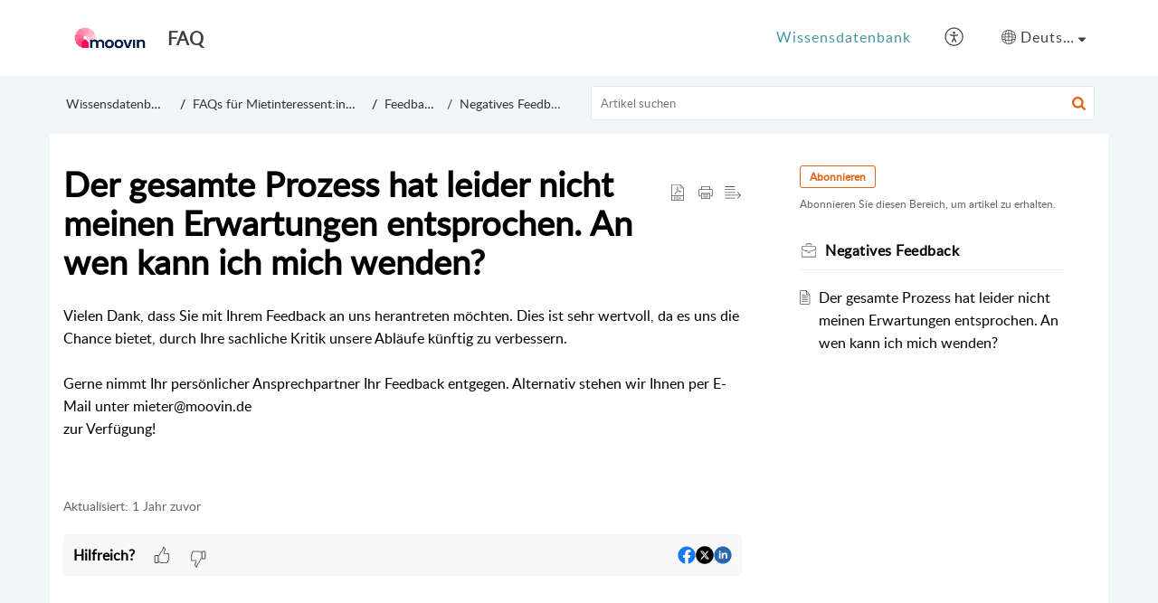

--- FILE ---
content_type: text/css;charset=UTF-8
request_url: https://help.moovin.de/portal/hccustomize/edbsn0e58690eb838d9737b3e853f78c6e71ae118f423dba33a86b3fc8048eb3741c13d9a78b333dff047a500b26e6f3103d3/stylesheet.css
body_size: 241
content:
.LoginDetail__LogInDetail > li, .LoginDetail__LogoutDetail > li {
    display: none;
}a[data-id="addTicket"],a[data-id="addticket"],.Footer__footerBg,
.ticketList .NoContent__contentDescription p[data-id="no_ticket_desc"]{

display:none;
}



--- FILE ---
content_type: text/javascript;charset=UTF-8
request_url: https://static.zohocdn.com/helpcenter/elegant/i18n/de_DE.8dd7554fba5ba2c66f4b.js
body_size: 17156
content:
var i18n={"zohodesk.asap.inapp.web.jan":"Jan","zohodesk.asap.inapp.web.feb":"Feb","zohodesk.asap.inapp.web.mar":"M\u00e4r","zohodesk.asap.inapp.web.apr":"Apr","zohodesk.asap.inapp.web.may":"Mai","zohodesk.asap.inapp.web.jun":"Jun","zohodesk.asap.inapp.web.jul":"Jul","zohodesk.asap.inapp.web.aug":"Aug","zohodesk.asap.inapp.web.sep":"Sep","zohodesk.asap.inapp.web.oct":"Okt","zohodesk.asap.inapp.web.nov":"nov","zohodesk.asap.inapp.web.dec":"Dez","zohodesk.asap.inapp.web.sunday":"Sunday","zohodesk.asap.inapp.web.monday":"Monday","zohodesk.asap.inapp.web.tuesday":"Tuesday","zohodesk.asap.inapp.web.wednesday":"Wednesday","zohodesk.asap.inapp.web.thursday":"Thursday","zohodesk.asap.inapp.web.friday":"Friday","zohodesk.asap.inapp.web.saturday":"Saturday","zohodesk.asap.inapp.web.months.later":"{0} months later","zohodesk.asap.inapp.web.month.later":"{0} month later","zohodesk.asap.inapp.web.hours.later":"{0} hours later","zohodesk.asap.inapp.web.hour.later":"{0} hour later","zohodesk.asap.inapp.web.years.later":"{0} years later","zohodesk.asap.inapp.web.year.later":"{0} year later","zohodesk.asap.inapp.web.days.later":"{0} days later","zohodesk.asap.inapp.web.day.later":"{0} day later","zohodesk.asap.inapp.web.minute.later":"{0} minute later","zohodesk.asap.inapp.web.minutes.later":"{0} minutes later","zohodesk.asap.inapp.web.seconds.later":"{0} seconds later","zohodesk.asap.inapp.web.justnow":"jetzt","zohodesk.asap.inapp.web.january":"Januar","zohodesk.asap.inapp.web.february":"Februar","zohodesk.asap.inapp.web.march":"M\u00e4rz","zohodesk.asap.inapp.web.april":"April","zohodesk.asap.inapp.web.june":"Juni","zohodesk.asap.inapp.web.july":"Juli","zohodesk.asap.inapp.web.august":"August","zohodesk.asap.inapp.web.september":"September","zohodesk.asap.inapp.web.october":"Oktober","zohodesk.asap.inapp.web.november":"November","zohodesk.asap.inapp.web.december":"Dezember","zohodesk.asap.inapp.web.sun":"So","zohodesk.asap.inapp.web.mon":"Mo","zohodesk.asap.inapp.web.tue":"Di","zohodesk.asap.inapp.web.wed":"Mi","zohodesk.asap.inapp.web.thu":"Do","zohodesk.asap.inapp.web.fri":"Fr","zohodesk.asap.inapp.web.sat":"Sa","zohodesk.asap.inapp.web.am":"AM","zohodesk.asap.inapp.web.pm":"PM","zohodesk.asap.inapp.web.months.ago":"Vor {0} Monaten","zohodesk.asap.inapp.web.month.ago":"{0} Monat zuvor","zohodesk.asap.inapp.web.hours.ago":"{0} Stunden zuvor","zohodesk.asap.inapp.web.hour.ago":"{0} Stunde zuvor","zohodesk.asap.inapp.web.years.ago":"{0} Jahre zuvor","zohodesk.asap.inapp.web.year.ago":"{0} Jahr zuvor","zohodesk.asap.inapp.web.days.ago":"{0} Tage zuvor","zohodesk.asap.inapp.web.day.ago":"{0} Tag zuvor","zohodesk.asap.inapp.web.minute.ago":"{0} minute ago","zohodesk.asap.inapp.web.minutes.ago":"{0} minutes ago","zohodesk.asap.inapp.web.second.ago":"Sekunde zuvor","zohodesk.asap.inapp.web.seconds.ago":"{0} Sekunden zuvor","zohodiscussions.topictype.announcement":"Ank\u00fcndigung","zohodiscussions.topictype.idea":"Idee","zohodiscussions.topictype.problem":"Problem","zohodiscussions.topictype.question":"Frage","support.addrequest.captcha.image.text.label":"Bildtext","support.addrequest.captcha.error.message":"Ung\u00fcltige Captcha-Eingabe.","support.cases.editor.maxlength.exceeded.message.label":"Tag-Feld darf 250 Zeichen nicht \u00fcberschreiten.","support.login.Forums":"Foren","support.table.of.contents":"Inhaltsverzeichnis","support.module.add":"{0} hinzuf\u00fcgen","support.module.empty.message":"Keine {0} gefunden","crm.label.to.email":"An","crm.events.date":"Datum","crm.events.time":"Zeit","crm.report.stdFilter.startDate":"Anfangsdatum","crm.report.stdFilter.endDate":"Enddatum","crm.general.delete.comment.confirm":"M\u00f6chten Sie den Kommentar wirklich l\u00f6schen?","support.button.save":"Speichern","crm.button.ok":"OK","crm.button.delete":"L\u00f6schen","crm.post.reply":"Antwort einstellen","crm.button.reset":"Zur\u00fccksetzen","crm.button.send":"Senden","crm.button.submit":"\u00dcbermitteln","crm.label.edit":"Editieren","crm.label.close":"Schlie\u00dfen","crm.label.search":"Suchen","crm.label.previous":"Vorherige","crm.label.next":"N\u00e4chste","crm.label.email":"E-Mail","crm.label.phone":"Tel.","crm.label.mobile":"Handy","crm.label.timeZone":"Zeitzone","crm.label.subject":"Betreff","crm.alert.password.length":"Passwort sollte mindestens 6 Zeichen lang sein","crm.security.error":"Unzureichende Berechtigungen f\u00fcr diesen Vorgang. Wenden Sie sich an Ihren Administrator.","crm.search.letters.check":"Bitte geben Sie mindestens 2 Buchstaben an","crm.workflow.task.assignedto":"Zugewiesen an","crm.field.empty.check":"{0} darf nicht leer sein","crm.security.profile":"Profil","crm.field.valid.check":"Bitte g\u00fcltige(n) {0} eingeben","crm.label.home":"Startseite","crm.login.more":"mehr","crm.label.security.updatePassword.success":"Ihr Passwort ist erfolreich ge\u00e4ndert","support.sla.slaname.message":"Geben Sie einen Namen f\u00fcr das SLA ein.","label.attachments":"Anh\u00e4nge","label.request.status":"Status","tabs.request.approval":"Genehmigung","tabs.request.resolution":"L\u00f6sung","support.search":"{0} suchen","support.search.in":"Suche in {0}","support.add.comment":"Kommentar hinzuf\u00fcgen","support.label.just.now":"jetzt","support.replies":"{0} Antworten","support.request.add":"{0} hinzuf\u00fcgen","support.no.matches.found":"Keine Ergebnisse gefunden","support.assign":"Zuordnen","support.request.from.emailid":"Von","support.request.template":"Vorlage","support.common.request.mail.send.draft":"Entwurf senden","support.common.request.mail.edit.draft":"Entwurf bearbeiten","support.common.request.mail.save.draft":"Entwurf speichern","support.common.request.mail.discard.draft":"Entwurf verwerfen","support.common.request.mail.delete.draft":"Entwurf l\u00f6schen","support.common.set.close.entity":"{0} schlie\u00dfen","support.label.download":"Download","support.label.topics":"Themen","support.search.department.noaccess":"Keine Zugriffsberechtigung","support.customer.portal.submitarequest":"{0} erstellen","support.request.history.commented.edit":"Kommentar bearbeiten","support.request.history.commented.editedtext":"Bearbeitet","support.request.history.value.update.set":"festlegen","support.history.operation.label.wfalert":"Warnung","support.unable.to.process.your.request":"Ihre Anfrage kann nicht verarbeitet werden","support.request.id":"{0}-ID","support.label.all.department":"Alle Abteilungen","support.forums.posttoforums":"In Foren bereitstellen","support.zti.incoming.call":"Eingehender Anruf","support.zti.outgoing.call":"Ausgehender Anruf","support.yes":"Ja","support.no":"Nein","support.social.facebook.name":"Facebook","support.social.twitter.name":"Twitter","support.social.google.name":"Google +","support.social.label.followers":"Followers","support.assignmentrules.selectdepartment":"Bitte w\u00e4hlen Sie eine Abteilung","support.label.cancel":"Abbrechen","support.community.category.description":"Beschreibung","support.community.category.listing.locked":"Gesperrt","support.community.forums":"Foren","support.community.singlepost.tagexceedmessage":"Tags d\u00fcrfen maximal 50 Zeichen lang sein!","support.community.singlepost.tagcountexceedmessage":"Forum-Tags d\u00fcrfen nur maximal 5","support.community.attachmentcontent.exceedfilesizepermittedlimit":"Dateigr\u00f6\u00dfe \u00fcberschreitet das Limit von {0} MB.","support.community.singlePost.updatetopictypesuccessmessage":"Thementyp wurde erfolgreich aktualisiert","support.community.singlepost.topicupdate":"Thema erfolgreich aktualisiert","support.community.singlepost.responseadded":"Ihr Kommentar wurde ver\u00f6ffentlicht.","support.community.singlepost.responseupdated":"Ihr Kommentar wurde aktualisiert.","support.community.singlepost.topicmovedtotrash":"Thema wurde in den Papierkorb verschoben","support.community.singlepost.responsemovedtotrash":"Antwort wurde in den Papierkorb verschoben","support.community.singlepost.relatedtopics":"Verwandte Themen","support.community.singlepost.metoo":"Ich auch","support.community.topiclist.stickyposts":"Fixierte Beitr\u00e4ge","support.community.topiclist.topcontributors":"Top-Mitwirkende","support.community.topiclist.replyby":"letzte Antwort von","support.community.singlepost.responseawaitingmsg":"Wartet auf Moderation!","support.community.singlepost.topictype":"Thementyp","support.community.singlepost.topicspammsg":"Dieses Thema ist Spam","support.community.writePost.topictitlelenmsg":"Der Titel darf 200 Zeichen nicht \u00fcberschreiten","support.community.writepost.notifyforresponse":"Ich m\u00f6chte bei Antworten benachrichtigt werden.","support.community.ticket.submit":"{0} erstellen","support.community.writepost.addnewtopicmsg":"Neues Thema hinzuf\u00fcgen","support.community.writepost.autodraft":"Zuletzt entworfen","support.community.writepost.addtagmsg":"Zum Hinzuf\u00fcgen eines Tags eingeben und Eingabetaste dr\u00fccken","support.community.watchlist.watchitem":"Sie folgen nun {0}","support.community.watchlist.unwatchitem":"Sie folgen {0} nicht mehr","Category":"Kategorie","support.community.forum.posts":"Beitr\u00e4ge","support.label.simply.you":"Ihnen","support.livechat.chat.about.this.ticket":"Chat \u00fcber {0}","support.livechat.label.photo":"Laden Sie Ihr Foto hoch","support.livechat.photo.msg":"Maximale Gr\u00f6\u00dfe: 500 KB. Format: JPG, PNG, GIF, JPEG","support.livechat.photo.failuremsg":"Dateigr\u00f6\u00dfe darf 500 kB nicht \u00fcberschreiten.","support.unable.reset.password.wrong":"Ihr Kennwort konnte nicht r\u00fcckgesetzt werden. Bitte \u00fcberpr\u00fcfen Sie Ihr altes Kennwort.","support.password.confirm.password.same":"Kennwort und Kennwortbest\u00e4tigung m\u00fcssen identisch sein","support.community.forum.post":"Beitrag","support.feed.label.follow":"Abonnieren","support.feed.label.unfollow":"Nicht mehr abonnieren","support.feed.label.filter":"Filter","support.delete":"{0} l\u00f6schen","support.contact.uploadFile":"Foto hochladen","support.contactsView.IdeasAccepted":"Ideen","support.contactsView.problems":"Probleme","support.attachment.small":"Anhang","support.survey.last.7days":"Letzte 7 Tage","support.survey.report.custom.filter":"Benutzerdefiniert","support.crmlabel.back":"Zur\u00fcck","support.customer.portal.homepagecustomization.msg.canel":"Ihre \u00c4nderungen wurden noch nicht gespeichert! M\u00f6chten Sie fortfahren?","support.customer.portal.homepagecustomization.section.description":"Inhalt","support.label.section":"Abschnitt","crm.label.preview":"Vorschau","support.request.tagsAlreadyExist":"Tag bereits vorhanden","support.request.tagsLabel":"Tags","support.request.tagLabel":"Tag","crm.label.Email":"E-Mail","support.category.createEdit.special.char.check":"Sonderzeichen sind nicht erlaubt.","support.solution.category.delete.alert":"M\u00f6chten Sie {0} wirklich l\u00f6schen?","support.knowledgebase":"Wissensdatenbank","support.solution.custom.view.draft":"Entwurf","support.solution.button.saveasdraft":"Als Entwurf speichern","support.general.detailview.attach.deletemsg":"M\u00f6chten Sie diesen Anhang wirklich l\u00f6schen?","support.solution.detailview.voteusefulinfo":"Hilfreich?","support.solutiondetailview.rating.feedback.success":"R\u00fcckmeldung erfolgreich gesendet.","support.show.original":"Original anzeigen","support.view.attachments":"Anh\u00e4nge anzeigen","support.label.print":"Drucken","support.label.thread.incoming.email.title":"Eingehend (E-Mail)","support.label.thread.outgoing.email.title":"Abgehend (E-Mail)","support.label.thread.support.draft.title":"Entwurf (E-Mail)","support.label.thread.forward.title":"Weiterleiten","support.label.thread.forward.draft.title":"Entwurf weiterleiten","support.label.thread.cp.draft.title":"Hilfecenter-Entwurf","support.label.thread.forum.incoming.post.title":"Eingehender Forumbeitrag","support.label.thread.forum.incoming.topic.title":"Eingehendes Forumthema","support.label.thread.forum.outoing.post.title":"Abgehender Forumbeitrag","support.label.thread.forum.outgoing.topic.title":"Abgehendes Forumthema","support.label.thread.forum.draft.title":"Forumentwurf","support.label.thread.twitter.incoming.title":"Twitter, eingehend","support.label.thread.twitter.outgoing.title":"Twitter, abgehend","support.label.thread.facebook.incoming.title":"Facebook, eingehend","support.label.thread.facebook.draft.title":"Facebook-Entwurf","support.label.thread.facebook.outgoing.title":"Facebook, abgehend","support.label.thread.chat.online":"Onlinechat","support.label.thread.chat.offline":"Offlinechat","support.label.properties":"{0}-Eigenschaften","support.label.ticket.properties":"Ticketeigenschaften","support.label.collision.detection.add.thread":"{0} wird eine neue Diskussion hinzugef\u00fcgt","support.label.thread.no.content":"Inhalt nicht verf\u00fcgbar. Bitte versuchen Sie es nach etwas Wartezeit noch einmal.","support.customFunction.description.limit":"Die Funktionsbeschreibung darf 5000 Zeichen nicht \u00fcberschreiten.","support.users.form.departments.label":"Abteilung(en)","support.button.apply":"\u00dcbernehmen","crm.label.prev":"Zur\u00fcck","support.setup.holiday.invalid":"Ung\u00fcltiges Datum!","support.request.clear":"L\u00f6schen","support.questions":"Fragen","support.community.recenttopics":"Letzte Themen","support.community.mostdisscussedtopics":"Meist diskutierte Themen","support.community.mostpopulartopics":"Beliebteste Themen","support.community.relatedTopics":"Verwandte Themen","support.label.popular.articles":"Beliebte Artikel","support.related.solution":"Zugeh\u00f6rige {0}","support.open.new.tab":"In neuem Register \u00f6ffnen","support.status.update.success":"Der Status wurde erfolgreich aktualisiert","support.autosuggest.searchresultsfor":"Suchergebnisse f\u00fcr","support.label.dept.choose.msg":"Bitte w\u00e4hlen Sie vor der {0}-Auswahl einer Abteilung.","support.cphome.section.announcements.name":"Ank\u00fcndigungen","support.setup.label.migration.tickets":"Tickets","support.setup.label.allusers":"Alle(s)","support.setup.label.forum":"Forum","support.setup.label.migration.articles":"Artikel","support.setup.label.customer_satisfaction_rating":"Kundenzufriedenheitsbewertung","support.cphome.widget.mytickets.name":"Meine {0}","support.cphome.widget.addtickets.description":"Ticket zur Unterst\u00fctzung durch unsere Kundendienstspezialisten einsenden","support.cphome.widget.mytickets.description":"Rufen Sie Ihre vorherigen Tickets auf und informieren Sie sich \u00fcber deren Status und L\u00f6sungen.","support.cphome.widget.community.description":"Mitmachen, L\u00f6sungen unserer Community finden und weitergeben","support.label.3months":"Letzte 3 Monate","support.label.last.6months":"Letzte 6 Monate","support.label.last.9months":"Letzte 9 Monate","support.label.last.1year":"1 Jahr","support.label.user.no.posted":"{0} ver\u00f6ffentlichte keine {1}.","support.label.user.no.posted.response":"{0} ver\u00f6ffentlichte keine Antwort.","support.label.mermber.since.info":"Mitglied seit {0}","support.label.user.follower":"Follower","support.label.user.followers":"Followers","support.community.writepost.newtopic":"Neues Thema","support.label.sorry":"Verzeihung","support.label.unable.to.proccess":"Ihre Anfrage konnte nicht verarbeitet werden. Versuchen Sie es nach etwas Wartezeit noch einmal.","support.empty.article":"Noch keine Artikel hinzugef\u00fcgt!","support.singular.label.article":"Artikel","support.portal.signin":"Anmelden","cp.label.searching":"Suche \u2026...","cp.post.in.community":"Ver\u00f6ffentlichung in {0}","cp.post.in.please":"Bitte {0} oder {1}","cp.post.please":"Bitte {0}","crm.label.error.homepage":"Falls Sie Schwierigkeiten beim Auffinden eines Ziels in Zoho Desk haben, besuchen Sie die Zoho-Desk-Startseite.","crm.label.home.page":"Startseite","crm.label.goto":"Gehe zu {0}","support.community.topicList.nopostmsg":"Keine neuen Beitr\u00e4ge zum Anzeigen.","support.community.topicList.noannouncements":"Keine Ank\u00fcndigungen vorhanden","support.community.topicList.noquestions":"Keine Fragen vorhanden","support.community.topicList.noideas":"Keine Ideen vorhanden","support.community.topicList.noproblems":"Keine Probleme vorhanden","support.community.uncategorized":"Nicht kategorisiert","support.label.title":"Titel","support.discussion":"Diskussion","support.discussions":"Diskussionen","support.label.placeholder.title":"Thematitel \u2026...","zohodiscussions.topiclabel.idea.implemented":"Umgesetzt","zohodiscussions.topiclabel.idea.inprogress":"Wird ausgef\u00fchrt","zohodiscussions.topiclabel.idea.noplans":"Vielleicht sp\u00e4ter","zohodiscussions.topiclabel.idea.willconsider":"Wird gepr\u00fcft","zohodiscussions.topiclabel.idea.willnotimplement":"Wird nicht umgesetzt","zohodiscussions.topiclabel.mostvoted":"Meiste Zustimmungen","zohodiscussions.topiclabel.nolabel":"Kein Status","zohodiscussions.topiclabel.problem.analyzing":"Wird analysiert","zohodiscussions.topiclabel.problem.knownproblem":"Provisorische L\u00f6sung","zohodiscussions.topiclabel.problem.moreinfo":"Mehr Info erforderlich","zohodiscussions.topiclabel.problem.notaproblem":"Ist kein Problem","zohodiscussions.topiclabel.problem.solved":"Gel\u00f6st","zohodiscussions.topiclabel.problem.unsolved":"Ungel\u00f6st","zohodiscussions.topiclabel.question.answered":"Beantwortet","zohodiscussions.topiclabel.question.pending":"In Arbeit","zohodiscussions.topiclabel.question.unanswered":"Unbeantwortet","support.community.singlepost.participants":"Teilnehmer","support.community.topiclist.postrelatedtag":"Beitrag als {0} gekennzeichnet","support.community.topic.createdon":"Erstellt am","support.label.topic":"Thema","support.community.singlepost.youhavethisproblem":"Sie haben dieses Problem gemeldet.","support.community.singlepost.youhavethisquestion":"Sie haben diese Frage gestellt.","support.community.singlepost.youlikethisidea":"Ihnen gef\u00e4llt diese Idee.","support.community.singlepost.userhasproblem":"{0} Nutzer hat dieses Problem","support.community.singlepost.userhasquestion":"{0} Nutzer hat diese Frage","support.community.singlepost.userlikesidea":"{0} Nutzer gef\u00e4llt diese Idee","support.community.singlepost.usershaveproblem":"{0} Nutzer haben dieses Problem","support.community.singlepost.usershavequestion":"{0} Nutzer haben diese Frage","support.community.singlepost.userslikeidea":"{0} Nutzern gef\u00e4llt diese Idee","support.label.edit.profile":"Profil bearbeiten","support.label.change.password":"Kennwort \u00e4ndern","support.label.articles.description":"St\u00f6bern Sie in unserer Sammlung von Artikeln, Anleitungen und FAQs.","support.reply":"{0} Antwort","support.label.request.show.more":"Mehr anzeigen","support.label.attach.a.file":"Datei anh\u00e4ngen","support.request.created.by":"Erstellt von","support.user.logout":"Abmelden","support.label.powered.by":"Powered by {0}","support.label.terms.service":"Nutzungsbedingungen","support.label.privacy.policy":"Datenschutzbestimmungen","support.1minute":"1 Minute","support.nminutes":"{0} Minuten","support.1hour":"1 Stunde","support.nhours":"{0} Stunden","support.1day":"1 Tag","support.1day.1hour":"1 Tag 1 Stunde","support.1day.nhours":"1 Tag {0} Stunde","support.ndays":"{0} Tage","support.ndays.1hour":"{0} Tage 1 Stunde","support.ndays.nhours":"{0} Tage {1} Stunden","support.1year":"1 Jahr","support.1year.1day":"1 Jahr 1 Tag","support.1year.ndays":"1 Jahr {0} Tage","support.nyears":"{0} Jahr","support.nyears.1day":"{0} Jahr 1 Tag","support.nyears.ndays":"{0} Jahr {0} Tage","support.label.current.password":"Aktuelles Kennwort","support.label.new.password":"Neues Kennwort","support.label.confirm.password":"Kennwort best\u00e4tigen","support.update.password":"Aktualisieren","support.label.discard":"Verwerfen","support.save.profile":"Profil speichern","support.confirm.agent":"Sie sind ein Agent?","support.login.decription":"Sie werden zur Agentenoberfl\u00e4che geleitet.","support.create.account":"Konto erstellen","support.captcha.text.image":"Geben Sie den Text aus dem Captcha-Bild ein.","support.ticket.subject.placeholder":"Bei welchem Problem k\u00f6nnen Sie etwas Hilfe gebrauchen?","Mytickets":"Ihnen","Alltickets":"Team","support.label.all":"Alle(s)","support.label.open":"\u00d6ffnen","support.label.closed":"Geschlossen","support.feedback.description":"Beschreibung","support.label.new.user":"Neuer Nutzer?","support.empty.search.result.in.multiselect":"Keine Treffer gefunden","support.request.comment.history":"Kommentarverlauf","support.community.topic.subscribe.notification":"Abonnieren Sie diesen Bereich, um {0} zu erhalten.","support.user.name.already":"Nutzer bereits vorhanden.","support.user.signup":"Registrieren","support.profile.update.success":"Ihr Profil wurde erfolgreich aktualisiert.","support.ticket.not.associated":"Ihre Berechtigungen reichen nicht zum Aufrufen dieses Tickets aus.","support.label.updated.successfully":"{0} erfolgreich aktualisiert","support.create.account.description":"Erstellen Sie ein Konto, wenn Sie {0} \u00fcbermitteln, {1} lesen und etwas zu unserer {2} beitragen m\u00f6chten.","support.login.here":"Hier anmelden","support.receive.confirm.email.reset.password":"Wir senden Ihnen einen Kennwortr\u00fccksetzlink an Ihre E-Mail-Adresse.","support.forgot.password":"Kennwort vergessen?","support.label.forgot.password":"Kennwort vergessen","support.mail.header.wrote":"schrieb","support.signup.success":"VIELEN DANK F\u00dcR IHRE REGISTRIERUNG!","support.signup.success.description":"Wir haben eine E-Mail mit einem Best\u00e4tigungslink an Ihre E-Mail-Adresse geschickt. Bitte klicken Sie zum Anmelden auf den Link in der E-Mail.","support.request.close.description":"M\u00f6chten Sie das {0} wirklich schlie\u00dfen?","support.label.unassociated.department":"Unverkn\u00fcpfte Abteilung","support.label.request.resolution":"L\u00f6sung","support.common.select.product":"{0} w\u00e4hlen","support.more.attach.error.message":"Sie k\u00f6nnen nur maximal {0} Dateien anh\u00e4ngen.","support.user.signup.terms":"Ich stimme {0} zu.","support.user.signup.termsAndPrivacyPolicy":"Ich stimme {0} und {1} zu.","HelpCenter.termsAndConditions":"Nutzungsbedingungen","HelpCenter.privacyPolicy":"Datenschutzbestimmungen","helpcenter.termsAndConditions.errMsg":"Bitte best\u00e4tigen Sie, sich mit {0} und {1} vertraut gemacht zu haben.","helpcenter.terms.errMsg":"Bitte best\u00e4tigen Sie, sich mit {0} vertraut gemacht zu haben.","suppoet.label.new.ticket.title":"Noch keine Antwort gefunden?","support.label.new.ticket.content":"Senden Sie uns ein {0} \u2013 wir melden uns so schnell wie m\u00f6glich bei Ihnen.","support.enter.email":"E-Mail-Adresse eingeben","support.enter.feedback":"R\u00fcckmeldung eingeben","support.attach.image":"Angeh\u00e4ngtes Bild","support.label.zoom.in":"Vergr\u00f6\u00dfern","support.label.zoom.out":"Verkleinern","support.label.show":"Anzeigen","support.label.hide":"Verbergen","support.attach.label.maxsize":"(Bis zu {0} )","support.already.have.account":"Schon Mitglied?","support.label.forgot.password.subtitle":"F\u00fcllen Sie das unten stehende Formular aus, und wir senden Ihnen per E-Mail Anweisungen zum Festlegen eines neuen Passworts.","support.label.leaderboard":"Bestenliste","support.label.set.account.password":"Kontokennwort festlegen","support.topicList.loggeduser.noideas":"Schlagen Sie <a class=\"themeLink\" href={1} id=\"community_newLink\">eine Idee</a> zu {0} vor.","crm.label.goto.module":"Gehe zu {0}","support.label.invitation.invalid":"Verzeihung! Ihre Einladung zum Zugriff auf das Hilfecenter ist abgelaufen.","support.label.contact.admin":"Mehr dazu erfahren Sie von Ihrem Administrator.","support.ticketList.nocontent":"\u00dcbermitteln Sie ein neues Kundendienst-<a class=\"themeLink\" href={0} rel=\"noopener\" id=\"tickets_newLink\">{1}</a> \u2013 wir helfen Ihnen gerne weiter.","support.label.location":"Ort","support.topicList.loggeduser.noproblems":"<a class=\"themeLink\" href={1} id=\"community_newLink\">Melden Sie ein Problem</a> an {0}.","support.topicList.loggeduser.noquestions":"Stellen Sie {0} <a class=\"themeLink\" href={1} id=\"community_newLink\">eine Frage</a>.","support.label.alldays":"Alle Tage","support.recent.discussions":"Letzte Diskussionen","support.label.user.activity":"Nutzeraktivit\u00e4t","support.label.changepwd.description":"Ein starkes Kennwort, das Sie nirgends verwenden, ist hier eine gute Idee.","support.label.select.template":"Vorlage w\u00e4hlen","crm.label.search.text":"Im Hilfecenter suchen","zohodiscussions.topictype.idea.plural":"Ideen","zohodiscussions.topictype.problem.plural":"Probleme","zohodiscussions.topictype.question.plural":"Fragen","support.label.replies":"Antworten","support.label.reply":"Antwort","support.label.related.articles":"Zugeh\u00f6rige Artikel","support.label.recent.articles":"Letzte Artikel","support.label.sections":"Wissensdatenbankbereiche","support.warning.starttime.greater.endtime":"Anfangsdatum muss vor dem Enddatum liegen.","support.warning.starttime.greater.currentTime":"Anfangsdatum darf nicht in der Zukunft liegen.","support.warning.endtime.greater.currentTime":"Enddatum darf nicht in der Zukunft liegen.","support.label.all.product":"Alle Produkte","support.label.related.product":"Zugeh\u00f6riges Produkt","support.back.to.search":"Zur\u00fcck zur Suche","support.label.fontsize":"Schriftgr\u00f6\u00dfe","support.label.fullWidth":"Volle Breite","support.label.layout":"Layout","support.label.welcome":"Willkommen bei {0}","support.label.header.description":"Suchen Sie in unserer Wissensdatenbank, fragen Sie die Community oder schicken Sie uns eine Anfrage.","support.label.password.error":"Kennwort muss mindestens einen Buchstaben, eine Ziffer und ein Sonderzeichen enthalten.","support.label.Password.notsequential.msg":"Im Kennwort darf dasselbe Zeichen nicht zweimal hintereinander vorkommen.","support.label.badges":"Abzeichen","support.label.gamification":"Gamification","support.label.points":"Punkte","display.name":"Anzeigename","support.1minute.ago":"vor 1 Minute","support.nminutes.ago":"vor {0} Minuten","support.1hour.ago":"vor 1 Stunde","support.1hour.1minute.ago":"vor 01:01 Stunde","support.1hour.nminutes.ago":"vor 01:{0} Stunde","support.nhours.ago":"vor {0} Stunden","support.nhours.1minute.ago":"vor {0} Stunden und einer Minute","support.nhours.nminutes.ago":"vor {0}:{1} Stunden","support.1day.ago":"vor 1 Tag","support.1day.1hour.ago":"vor 1 Tag 1 Stunde","support.1day.nhours.ago":"vor 1 Tag {0} Stunden","support.ndays.ago":"vor {0} Tage","support.ndays.1hour.ago":"vor {0} Tage 1 Stunde","support.ndays.nhours.ago":"vor {0} Tage {1} Stunden","support.1month.ago":"vor 1 Monat","support.nmonths.ago":"vor {0} Monate","support.1year.ago":"vor 1 Jahr","support.1year.1day.ago":"vor 1 Jahr 1 Tag","support.1year.ndays.ago":"vor 1 Jahr {0} Tage","support.nyears.ago":"vor {0} Jahre","support.nyears.1day.ago":"vor {0} Jahre 1 Tag","support.nyears.ndays.ago":"vor {0} Jahre {1} Tage","support.1minute.late":"um 1 Minute versp\u00e4tet","support.nminutes.late":"um {0} Minuten versp\u00e4tet","support.1hour.late":"um 1 Stunde versp\u00e4tet","support.1hour.1minute.late":"um 01:01 Stunde versp\u00e4tet","support.1hour.nminutes.late":"um 01:{0} Stunde versp\u00e4tet","support.nhours.late":"um {0} Stunden versp\u00e4tet","support.nhours.1minute.late":"um {0}:01 Stunden versp\u00e4tet","support.nhours.nminutes.late":"um {0}:{1} Stunden versp\u00e4tet","support.1day.late":"um 1 Tag versp\u00e4tet","support.1day.1hour.late":"um 1 Tag 1 Stunde versp\u00e4tet","support.1day.nhours.late":"um 1 Tag {0} Stunden versp\u00e4tet","support.ndays.late":"um {0} Tage versp\u00e4tet","support.ndays.1hour.late":"um {0} Tage 1 Stunde versp\u00e4tet","support.ndays.nhours.late":"um {0} Tage {1} Stunden versp\u00e4tet","support.1month.late":"um 1 Monat versp\u00e4tet","support.nmonths.late":"um {0} Monate versp\u00e4tet","support.1year.late":"um 1 Jahr versp\u00e4tet","support.1year.1day.late":"um 1 Jahr 1 Tag versp\u00e4tet","support.1year.ndays.late":"um 1 Jahr {0} Tage versp\u00e4tet","support.nyears.late":"um {0} Jahre versp\u00e4tet","support.nyears.1day.late":"um {0} Jahre 1 Tag versp\u00e4tet","support.nyears.ndays.late":"um {0} Jahre {1} Tage versp\u00e4tet","support.1minute.left":"1 Minute \u00fcbrig","support.nminutes.left":"{0} Minuten \u00fcbrig","support.nminutes.nseconds.left":"{0}:{1} Minuten \u00fcbrig","support.1hour.left":"1 Stunde \u00fcbrig","support.1hour.1minute.left":"01:01 Stunde \u00fcbrig","support.1hour.nminutes.left":"01:{0} Stunde \u00fcbrig","support.nhours.left":"{0} Stunden \u00fcbrig","support.nhours.1minute.left":"{0}:01 Stunden \u00fcbrig","support.nhours.nminutes.left":"{0}:{1} Stunden \u00fcbrig","support.1day.left":"1 Tag \u00fcbrig","support.1day.1hour.left":"1 Tag 1 Stunde \u00fcbrig","support.1day.nhours.left":"1 Tag {0} Stunden \u00fcbrig","support.ndays.left":"{0} Tage \u00fcbrig","support.ndays.1hour.left":"{0} Tage 1 Stunde \u00fcbrig","support.ndays.nhours.left":"{0} Tage {1} Stunden \u00fcbrig","support.1year.left":"1 Jahr \u00fcbrig","support.1year.1day.left":"1 Jahr 1 Tag \u00fcbrig","support.1year.ndays.left":"1 Jahr {0} Tage \u00fcbrig","support.nyears.left":"{0} Jahre \u00fcbrig","support.nyears.1day.left":"{0} Jahre 1 Tag \u00fcbrig","support.nyears.ndays.left":"{0} Jahre {1} Tage \u00fcbrig","support.label.views":"Ansichten","support.label.view":"Ansicht","support.community.home.stat":"Statistiken","support.search.empty.message":"Keine {0} zu \u201e{1}\u201c gefunden.","support.label.result":"Ergebnis","support.label.best.answer":"Beste Antwort","support.label.best.solution":"Beste L\u00f6sung","support.label.bestanswer.message":"Bei dieser Frage gibt es die beste Antwort.","support.label.bestsolution.message":"Bei diesem Problem gibt es die beste L\u00f6sung.","support.label.comments":"Kommentare","support.label.thread.cp.title":"Hilfecenter-Antwort","support.label.chat":"Chat","support.label.phone":"Telefon","support.label.comment":"Kommentar","support.label.unassigned":"unverkn\u00fcpft","support.label.unreplied.posts":"Unbeantwortete Beitr\u00e4ge","support.label.loading":"laden","support.label.department":"Abteilung","support.label.zoho.desk":"Zoho Desk","support.customer.portal.tab.home":"Startseite","support.customer.portal.tab.myrequests":"Meine Anfragen","support.customer.portal.tab.submitarequest":"{0} erstellen","support.customer.portal.tab.solutions":"Hilfecenter","support.customer.portal.tab.community":"Community","support.label.article.updated":"Aktualisiert:","support.label.community.signin.title":"Melden Sie sich an, machen Sie bei dieser Community mit!","support.label.community.signin.description":"Wenn Sie angemeldet sind, k\u00f6nnen Sie Beitr\u00e4ge ver\u00f6ffentlichen, Beitr\u00e4ge verfolgen und Themen kommentieren.","support.label.comment.user.title":"Kommentar zur Antwort von {0}","support.label.form.alert.msg":"Sie arbeiten gerade an einem Kommentar, der noch nicht gespeichert wurde. M\u00f6chten Sie diese Seite wirklich verlassen?","crm.button.continue":"Weiter","support.label.plaintext":"Einfacher Text","support.label.richtext":"Rich Text","support.label.add.reply":"Antwort hier eintippen \u2026...","support.label.add.comment":"Kommentar hier eintippen \u2026...","support.request.set":"Festlegen","support.label.mostviewed.articles":"Meist angesehene Artikel","support.label.myArea":"Mein Bereich","support.label.login.user.heading":"Als Kunde","support.label.login.agent.heading":"Als Agent","suport.label.login.user.description":"Zum \u00dcbermitteln von {0}, Durchsuchen von {1} und zum Beitragen zur {2}.","suport.label.login.agent.description":"Zum Aufrufen der Agentenoberfl\u00e4che, \u00fcber die Sie Ihre Tickets bearbeiten k\u00f6nnen.","support.label.remoteauth.errMsg":"Zur Seite kann keine Vorschau angezeigt werden, da Ihr Konto zur externen Authentifizierung vorgesehen ist.","support.community.singlepost.usersfindsthisdiscussion":"{0} Nutzer finden dies n\u00fctzlich.","support.community.singlepost.userfindsthisdiscussion":"{0} Nutzer findet dies n\u00fctzlich.","support.community.singlepost.youfindsthisdiscussion":"Sie finden diese Diskussion n\u00fctzlich.","duedate":"F\u00e4llig am","support.signup.moderate.message.description":"Ihr Konto wartet auf Genehmigung durch den Administrator. Nach Genehmigung werden Sie per E-Mail benachrichtigt.","support.search.all":"Im Hilfecenter suchen","support.label.nocategory.msg":"Sie haben keine Inhalte zum Anzeigen.","ticket.success_message":"Ihr(e) {0} wurde erstellt.","support.topic.new":"Bitte f\u00fcgen Sie ein <a class=\"themeLink\" href={1} id=\"community_newLink\">neues Thema</a> zu {0} hinzu.","support.label.reply.nomsg":"Keine Antworten zum Anzeigen.","support.community.topicList.nodiscusson":"Keine Diskussionen zum Anzeigen.","support.response.duedate":"Antwort f\u00e4llig am","support.label.comment.user.title.topicreply":"Antwort an {0}","support.label.cannot.ticket.submit.message":"Leider k\u00f6nnen Sie keine Tickets in diesem Portal \u00fcbermitteln.","support.user.profile":"Nutzerprofil","support.label.inviteAndRegister":"Einladen und registrieren","support.label.forum":"Forum","support.label.onhold":"Gehalten","support.label.onhold.since":"Gehalten seit","support.label.employee":"Mitarbeiter","support.community.singlepost.youlikethisannouncement":"Ihnen gef\u00e4llt diese Ank\u00fcndigung.","support.community.singlepost.userlikesannouncement":"{0} Nutzer gef\u00e4llt diese Ank\u00fcndigung.","support.community.singlepost.userslikeannouncement":"{0} Nutzern gef\u00e4llt diese Ank\u00fcndigung.","-None-":"-Keine-","Department":"Abteilung","Subject":"Betreff","Description":"Beschreibung","Priority":"Priorit\u00e4t","Classification":"Klassifizierungen","helpcenter.customization.mostlikedarticles":"Beliebte {0}","Country":"Land","Name":"Name","Email":"E-Mail","Mobile":"Handy","Phone":"Tel.","support.setup.label.facebook":"Facebook","support.setup.label.twitter":"Twitter","Web":"Web","support.setup.label.feedback-widget":"R\u00fcckmeldung-Widget","support.md.label.feedback":"R\u00fcckmeldung","article.comments":"Article Comments","support.helpcenter.ticket.field.subcategory":"Unterkategorie","crm.workflow.scheduled.reportName":"{0}-Name","Sun":"Son","Mon":"Mo","Tue":"Die","Wed":"Mit","Thu":"Don","Fri":"Fre","Sat":"Sam","AM":"AM","PM":"PM","January":"Januar","February":"Februar","March":"M\u00e4rz","April":"April","May":"Mai","June":"Juni","July":"Juli","August":"August","September":"September","October":"Oktober","November":"November","December":"Dezember","support.addrequest.word.verfication.label":"Sicherheitsabfrage","Channel":"Kanal","Overdue":"\u00dcberf\u00e4llig","support.community.home.recent":"K\u00fcrzlich","support.topic.notify.label":"Ich m\u00f6chte bei Aktivit\u00e4ten zu diesem Thema benachrichtigt werden.","support.label.showless.category":"Weniger anzeigen","support.label.showall.category":"Alles anzeigen","support.community.topic.like":"{0} gef\u00e4llt","support.community.topic.likes":"{0} gef\u00e4llt","support.community.filter.showing":"Anzeige","support.community.about.category":"Infos zur Kategorie","support.label.type":"Typ","support.label.solution.likes":"Gef\u00e4llt","support.articles.this.section":"Artikel in diesem Bereich.","support.article.this.section":"Artikel in diesem Bereich.","Articles":"Artikel","Article":"Artikel","support.label.was.this.article.helpful":"War {0} hilfreich?","support.solution.article.feedback.help":"Helfen Sie uns, diesen Artikel zu verbessern.","support.solution.like.count":"{0} gef\u00e4llt","support.solution.dislike.count":"{0} gef\u00e4llt nicht","support.helpcenter.themes.submit.ticket.tab.helptext":"Unser Kundendienstteam beantwortet Ihr Ticket in K\u00fcrze.","support.helpcenter.themes.community.tab.helptext":"Teilen Sie Ihre Ideen, finden Sie L\u00f6sungen in unserer Community.","crm.button.refresh":"Aktualisieren","support.autosuggest.searchin":"Suche in","support.label.unable.addfeedback":"R\u00fcckmeldung kann momentan leider nicht hinzugef\u00fcgt werden.","support.close.ticket":"{0} schlie\u00dfen","support.community.singlepost.tagupdated":"Tag erfolgreich aktualisiert.","support.create.new":"Neu \u2013 {0}","support.label.browse":"Durchsuchen","support.documentation.kb.label":"Dokumentation zu Produkten","support.documentation.community.label":"Dokumentation zu Foren","crm.label.lowercase.and":"und","support.label.ask.question":"Frage stellen","support.label.see.all":"Alles anzeigen","support.label.contact.support":"Kundendienst ansprechen","support.label.ticket":"Ticket","support.label.userfor.you":"Ist dies hilfreich?","support.label.we.are.help":"Wir helfen Ihnen gerne weiter!","support.community.other.forums":"Andere Foren","support.label.results":"Ergebnisse","support.label.helpcenter":"{0}-Hilfecenter","support.documentation":"Auswahl aus","helpcenter.user.forget.usernickname":"W\u00e4hlen Sie, wie Andere Ihre Daten sehen:","helpcenter.user.forget.anonymous":"Anonym","helpcenter.user.forget.nickname":"Spitzname","support.remove.general":"{0} entfernen","me":"mich","helpcenter.user.forget.deleteprofile":"Profil l\u00f6schen","helpcenter.user.forget.description":"Beim L\u00f6schen Ihres Profils verlieren Sie Ihren Nutzernamen, die E-Mail-Adresse und weitere pers\u00f6nliche Daten unwiederbringlich. Dar\u00fcber hinaus werden Ihre Identit\u00e4t bei Tickets, Community-Beitr\u00e4gen sowie R\u00fcckmeldungen zur Wissensdatenbank als \u201eanonym\u201c oder mit einem Spitznamen Ihrer Wahl angezeigt.","support.sidebar":"Seitenleiste","helpcenter.user.forget.confirmation.msg":"Sie k\u00f6nnen Ihr Profil nicht reaktivieren, auch keine von Ihnen beigetragenen Inhalte abrufen. M\u00f6chten Sie fortfahren?","helpcenter.user.forget.proceed":"Ja, fortfahren","support.request.addTagText":"Tag hier hinzuf\u00fcgen \u2026","support.request.tagNoTag":"Keine Tags verf\u00fcgbar","support.community.singlepost.tagadded":"Tag erfolgreich hinzugef\u00fcgt.","support.community.singlepost.tagdeleted":"Tag erfolgreich gel\u00f6scht.","support.community.singlepost.tagminimumtext.message":"Tag muss mindestens 2 Zeichen lang sein.","support.search.othercategory.description":"Schauen Sie sich andere {0}-Ergebnisse im rechten Panel an.","support.label.departments":"Abteilungen","support.categories":"Kategorien","support.modules":"Module","support.sections":"Bereiche","support.label.readerview":"Leseransicht","support.kb.print.error":"Dieser Anhang kann nicht ausgedruckt werden","support.label.announcement.votemsg":"Gef\u00e4llt Ihnen diese Ank\u00fcndigung?","support.label.idea.votemsg":"Gef\u00e4llt Ihnen diese Idee?","support.label.problem.votemsg":"Haben Sie dieses Problem?","support.label.question.votemsg":"Haben Sie diese Frage?","support.label.discussion.votemsg":"Gef\u00e4llt Ihnen diese Diskussion?","allModuleDesc":"{0} durchsuchen, {1} fragen oder uns ein {2} schicken.","kbAndCommunityDesc":"{0} durchsuchen oder {1} fragen.","kbAndTicketDesc":"{0} durchsuchen oder uns ein {1} schicken.","communityAndTicketDesc":"Fragen Sie die {0} oder schicken Sie eine {1}.","kbModuleDesc":"{0} durchsuchen.","communityModuleDesc":"Fragen Sie die {0}.","ticketModuleDesc":"{0} erstellen.","support.label.comment.privacy.alert":"Der Kommentar scheint eine E-Mail-Adresse zu enthalten. Wirklich {0}?","support.label.topic.privacy.alert":"Das Thema scheint eine E-Mail-Adresse zu enthalten. Wirklich {0}?","support.solution.button.publish":"Ver\u00f6ffentlichen","support.singular.name.Dashboards":"Dashboard","Activity":"Aktivit\u00e4t","support.sla.level":"Stufe","support.setup.user.information":"Nutzerdaten","support.contact":"Kontakt","support.request.information":"{0}-Informationen","support.singular.name.Socials":"Soziales","support.setup.label.migration.password":"Kennwort","crm.label.your":"Ihr(e)","support.account":"Konto","support.payment.users":"Nutzer","support.setup.help.header":"Info","support.all":"Alle {0}","support.singular.name.watchlist":"Beobachtungsliste","support.manage.profile":"Profil verwalten","support.points.earned":"Verdiente Punkte","support.sub.forum":"Subforum","support.myaccount.detail":"Meine Kontodaten","support.anonymous.description":"Ihr Name wird als \u201eAnonym\u201c angezeigt.","support.nickname.description":"Der urspr\u00fcngliche Name wird durch Ihren Spitznamen ersetzt.","support.user.information":"Nutzerdaten","support.delete.account.desc":"Die pers\u00f6nlichen Daten dieses Profils \u2013 einschlie\u00dflich Nutzername, E-Mail-Adresse und Aktivit\u00e4t \u2013 gehen unwiederbringlich verloren, Sie k\u00f6nnen diese nicht wieder aufrufen.","support.delete.account.auth.continue.desc":"I understand that this profile’s personal information - including the user name, email address, and activity - will be gone forever, and I won’t be able to access it again.","support.pwd.check.desc":"Besteht aus einer Kombination von Gro\u00df- und Kleinbuchstaben (A \u2013 Z, a \u2013 z).","support.pwd.numeric.check.desc":"Enth\u00e4lt mindestens eine Ziffer (0 \u2013 9) und ein Sonderzeichen.","support.change.pwd.length.desc":"Mindestens 8 Zeichen lang.","support.sequential.charactor":"Enth\u00e4lt nicht zwei identische Zeichen in Folge.","support.unfollow.desc":"Sie werden \u00fcber neue Themen von diesem Nutzer benachrichtigt.","support.community.followtopicList.nopostmsg":"Keine Themen in Ihrer Beobachtungsliste.","support.community.followforumList.nopostmsg":"Keine Foren in Ihrer Beobachtungsliste.","support.community.followsubForumList.nopostmsg":"Keine Subforen in Ihrer Beobachtungsliste.","support.community.followuserList.nopostmsg":"Keine Nutzer in Ihrer Beobachtungsliste.","support.label.nodata":"Keine Daten","support.community.follow.topic":"Diesem Thema folgen","support.community.notify.mentions":"@mention benachrichtigen","support.label.user.deleted.msg":"Der Nutzer wurde gel\u00f6scht oder ist inaktiv. Bitte wenden Sie sich an Ihren Kundendienstadministrator.","support.label.maximum.limit":"Maximallimit (20) \u00fcberschritten","support.label.cc":"CC","support.label.cc.placeHolder":"Name oder E-Mail-Adresse eingeben","support.user":"Nutzer","support.label.shareidea":"Ideen teilen","support.label.reportaproblem":"Problem melden","support.label.startadiscussion":"Diskussion starten","support.search.no.results":"Keine Treffer f\u00fcr \u201e{0}\u201c gefunden.","support.label.email.update.confirmmsg":"Wir senden eine Best\u00e4tigung-E-Mail an Ihre neue E-Mail-Adresse. Klicken Sie zum Best\u00e4tigen dieser \u00c4nderung auf den Link in der E-Mail. M\u00f6chten Sie fortfahren?","support.label.email.verification":"E-Mail-Best\u00e4tigung","support.profile.details":"Profildetails","support.understand.continue":"Ich verstehe; fortfahren.","support.authenticate.continue":"Authenticate & Continue","support.label.other.section":"Sonstige(s) {0}","Others":"Sonstige(s)","support.email.update.exist.message":"E-Mail bereits vorhanden. Bitte w\u00e4hlen Sie eine andere E-Mail-Adresse.","support.autosuggest.searchresultsfor.category":"Suchergebnisse zu \u201e{0}\u201c in \u201e{1}\u201c","LinkedIn":"LinkedIn","support.label.settings":"Einstellungen","supportl.label.share":"Teilen","support.label.allcategorylock.msg":"Die Kategorie ist f\u00fcr neue Themen gesperrt.","support.label.allcategorylock.description":"Bitte senden Sie ein Ticket, wenn Sie Unterst\u00fctzung brauchen.","support.label.upgrade.title":"Aktualisieren Sie Ihren Browser.","support.label.upgrade.suggestion":"Probieren Sie es mit einem der folgenden Browser, die besser mit diesem Hilfecenter funktionieren.","support.label.upgrade.solution":"Verwenden Sie mindestens Version 3 der nachstehend erw\u00e4hnten Browser.","support.label.filterLabel":"Filtern nach","support.label.relevance":"Relevanz","support.label.createdTime":"Erstellungszeit","support.label.modifiedTime":"\u00c4nderungszeit","support.label.answer.notfind":"Das Gesuchte nicht gefunden?","support.label.ticket.desc":"Schicken Sie uns eine {0}.","support.label.ticketAndCommunity.desc":"Schicken Sie uns eine {0} oder fragen Sie einen {1}.","support.label.onthis.page":"Auf dieser Seite","support.spam.message":"Diese E-Mail wurde als Spam markiert. Bitte geben Sie eine andere E-Mail-Adresse ein.","support.user.login.error":"Bei Ihrer Registrierung ist leider etwas schiefgelaufen! Bitte wenden Sie sich an den Hilfecenter-Administrator.","support.label.attachment.upload.error":"Hoppla! Sie k\u00f6nnen nur maximal 10 Dateien pro \u00dcbermittlung anh\u00e4ngen.","support.change.pwd.name.desc":"Kennwort darf nicht mit Ihrem Nutzernamen identisch sein.","support.change.pwd.exceed.desc":"Kennwort darf 250 Zeichen nicht \u00fcberschreiten.","support.label.view.all":"Alles anzeigen","support.label.details.required":"Details Required","support.label.mandatoryfields.desc":"A few fields are mandatory. Please provide necessary information.","support.label.private":"Private","support.label.overdue.since":"\u00dcberf\u00e4llig seit {0}","support.query.description":"Bitte w\u00e4hlen Sie die Abteilung zur {0}-\u00dcbermittlung.","support.query.form.description":"Bitte w\u00e4hlen Sie das Formular zur {0}-\u00dcbermittlung.","support.label.form":"{0} Formular","support.label.forms":"{0} Formulare","support.form.layout.switch.alert.msg":"Die zuvor eingegebenen Daten werden nicht beibehalten. M\u00f6chten Sie das Layout wirklich wechseln?","support.form.department.switch.alert.msg":"Die zuvor eingegebenen Daten werden nicht beibehalten. M\u00f6chten Sie die Abteilung wirklich wechseln?","support.form.template.switch.alert.msg":"Die zuvor eingegebenen Daten werden nicht beibehalten. M\u00f6chten Sie die Vorlage wirklich wechseln?","support.label.extn.auth.service.message":"Authorize your account for {0} service to activate this extension.","support.label.extn.configure.pending":"You have to complete the extension settings to use the extension.","support.label.button.configure":"Configure","support.label.move.right":"Move Right","support.label.move.left":"Move Left","support.label.refresh":"Refresh","supportl.label.storage.clear":"Clear Storage","support.label.settings.extension":"{0} settings","support.label.tab.connections":"Connections","support.label.tab.configuration":"Configuration","support.label.button.authorise":"Authorise","support.label.button.revoke":"Revoke","support.label.successfully.configured":"{0} configured successfully","support.label.successfully.authorised":"{0} authorised successfully","support.label.successfully.revoked":"{0} revoked successfully","support.label.successfully.storage.deleted":"Storage deleted successfully","support.label.ticket.information":"{0}-Informationen","support.label.additional.information":"Zus\u00e4tzliche Angaben","support.label.language":"Sprachen","support.label.findlanguage":"Sprachen suchen \u2026","support.label.default":"Standard","en":"English","ja":"日本語","zh":"中文(简体)","es":"Español (España)","de":"Deutsch","fr":"Français (France)","tr":"Türkçe","ru":"Русский","pt":"Português","it":"Italiano","nl":"Nederlands","da":"Dansk","sv":"Svenska","pl":"Polski","ar":"العربية","he":"עברית","af":"Afrikaans","cs":"Čeština","fr-ca":"Français (Canada)","bg":"Български","fi":"Suomi","el":"Ελληνικά","hu":"Magyar","id":"Bahasa Indonesia","nb":"Norsk (bokmål)","ro":"Română","th":"ภาษาไทย","uk":"Українська","vi":"Tiếng Việt","ur":"اردو","hi":"हिन्दी","te":"తెలుగు","kn":"ಕನ್ನಡ","ta":"தமிழ்","mr":"मराठी","ko":"한국어","fa":"فارسی","gu":"ગુજરાતી","ms":"Bahasa Melayu","ml":"മലയാളം","bn":"বাংলা","sk":"Slovenčina","en-gb":"English (United Kingdom)","hr":"Hrvatski","sl":"Slovenščina","zh-tw":"中文(台灣)","ca":"Català","ka":"ქართული","kk":"Қазақ","my":"မြန်မာဘာသာ","km":"ភាសាខ្មែរ","pt-br":"Português (Brazil)","support.label.cc.tickets":"Meine {0} mit CC","support.label.page.not.found":"Diese Seite gibt es leider nicht.","crm.label.error.invalidurl":"Bitte kontrollieren Sie die URL auf korrekte Schreibweise sowie richtige Gro\u00df- und Kleinschreibung.","support.title.error.page.restricted":"Der Zugriff zu dieser Seite ist leider eingeschr\u00e4nkt.","support.description.error.page.restricted":"Melden Sie sich bitte mit Ihren Kontodaten an, um auf die Seite zuzugreifen.","support.label.vote":"Abstimmen","support.vote.singular":"Stimme","support.vote.plural":"Stimmen","support.label.uploadphoto":"Foto hochladen","support.label.deletephoto":"Foto l\u00f6schen","support.label.deletephoto.desc":"M\u00f6chten Sie dieses Profilfoto wirklich l\u00f6schen?","support.customer.happiness":"Das meinen Kunden \u00fcber unseren Kundendienst","support.module.submit":"{0} absenden","support.label.yourpassword":"Ihr Kennwort","support.label.note":"Note:","support.label.signin.description.note":"This help center's authentication protocol is independent of the Zoho account you've used to sign in.","support.label.last.name":"Nachname","support.label.first.name":"Vorname","support.label.phone.number":"Telefonnummer","support.otp.title":"Telefonnummer best\u00e4tigen","support.otp.description":"Bitte das per {0} erhaltene Einmalkennwort eingeben","support.label.change.number":"Nummer \u00e4ndern","support.label.enter.otp":"Einmalkennwort eingeben","support.label.resend.otp":"Einmalkennwort erneut senden","support.label.validate.otp":"Best\u00e4tigen und registrieren","support.views":"{0} Ansichten","support.view":"{0} anzeigen","support.label.status.open":"Offen","support.label.status.closed":"Geschlossen","support.label.status.onhold":"Gehalten","ticket.newsuccess_message":"{0} mit der ID {1} wurde erfolgreich \u00fcbermittelt.","support.search.community":"{0} suchen ","support.search.articles":"{0} suchen","support.search.tickets":"{0} suchen ","support.helpcenter.search.back.label":"Zur\u00fcck zu {0}","support.helpcenter.search.tryback.message":"Bitte probieren Sie es mit einem anderen Begriff noch einmal.","zohohc.portal.unable.to.process.message":"Sorry, unable to process your request.","support.search.filter.sortby":"Sortieren nach","support.search.filter.relevance":"Relevanz","support.search.filter.publisheddatenew":"Ver\u00f6ffentlichungsdatum (neuestes)","support.search.filter.publisheddateold":"Ver\u00f6ffentlichungsdatum (\u00e4ltestes)","support.community.singlepost.voters":"{0} Upvoters","support.community.singlepost.voter":"{0} Heraufstimmer","support.agent.plural":"Agenten","support.community.mentions.users.empty":"Keine Nutzer gefunden.","support.download.as.pdf":"Als PDF herunterladen","support.pdf.generation.running":"PDF erstellen","support.pdf.generation.scheduled":"Moment bitte, Ihre PDF wird zum Herunterladen erzeugt.","support.pdf.download.failure":"Beim Herunterladen einer PDF von {0} lief etwas schief.","support.pdf.size.exceeded":"Oops! The file size you're trying to download exceeds the maximum ({0}) limit.","support.secondary.email":"Sekund\u00e4re E-Mail","support.account.name":"Kontoname","support.city":"Stadt","support.state":"Bundesland/Staat","support.zip":"PLZ","support.street":"Stra\u00dfe","support.group.plural":"Gruppen","support.community.mentions.groups.empty":"No groups found.","support.group.mention.alert":"Eine oder mehrere in diesem Thema erw\u00e4hnte Gruppen sind nicht mit der Kategorie verkn\u00fcpft. Diese Gruppen erhalten keine Benachrichtigungen, obwohl dies erw\u00e4hnt wurde.","support.group.popup.members.msg":"members in this group","support.helpcenter.myarea.mytickets.label":"Team {0}","support.helpcenter.myarea.departments.label":"Alle Abteilungen","support.helpcenter.myarea.departments.searchdepartment":"Abteilung suchen","support.helpcenter.myarea.channel.label":"Alle Kan\u00e4le","support.helpcenter.myarea.priority.high":"Hoch","support.helpcenter.myarea.priority.medium":"Mittel","support.helpcenter.myarea.priority.low":"Niedrig","support.feed.view.onholdrequest":"Gehalten-{0}","support.feed.view.openrequest":"{0} \u00f6ffnen","support.helpcenter.myarea.classification.feature":"Funktion","support.helpcenter.myarea.classification.others":"Sonstiges","support.feed.view.allstatus":"Alle Status","support.solution.detailed.view.insights.title":"{0} Statistiken","support.feed.view.myonholdrequest":"Meine gehaltenen {0}","support.feed.view.myopenrequest":"Meine offenen {0}","support.ticket.dv.ccSC.label":"Sekund\u00e4re Kontakte (CCs)","support.helpcenter.secondary.contacts.info.label":"{1}-Sekund\u00e4rkontakte (CC) sind zus\u00e4tzliche {0}-Beteiligte. Diese werden automatisch als Empf\u00e4nger in Antworten von verkn\u00fcpften {1} hinzugef\u00fcgt, k\u00f6nnen \u00fcber das Hilfecenter auf {1} zugreifen.","support.common.request.mail.discard.draft.alert":"M\u00f6chten Sie diesen Entwurf wirklich l\u00f6schen?","support.common.request.draft.discard.success":"Entwurf wurde in den Papierkorb verschoben.","zohohc.web.gridview":"Grid view","zohohc.web.listview":"List view","zohohc.web.refresh":"Refresh","support.label.timeformat":"Zeitformat","support.label.dateformat":"Datumsformat","support.label.12hour":"12 Stunden","support.label.24hour":"24 Stunden","support.label.examplelabel":"z. B.:","support.label.dateformat.separator.slash":"/Querstrich","support.label.dateformat.separator.dot":". Punkt","support.label.dateformat.separator.hypen":"- Bindestrich","support.label.dateformat.separator.space":"Leerzeichen","support.label.tickets.customview.my.closed":"Meine geschlossenen {0}","support.label.tickets.customview.my.overdue":"Meine \u00fcberf\u00e4lligen {0}","support.label.tickets.customview.team.open":"Offene {0} des Teams","support.label.tickets.customview.team.closed":"Geschlossene {0} des Teams","support.label.tickets.customview.team.onhold":"Gehaltene {0} des Teams","support.label.tickets.customview.team.overdue":"\u00dcberf\u00e4llige {0} des Teams","support.label.tickets.customview.cc":"CC-{0}","support.label.tickets.customview.cc.open":"Offene CC-{0}","support.label.tickets.customview.cc.closed":"Geschlossene CC-{0}","support.label.tickets.customview.cc.onhold":"Gehaltene CC-{0}","support.label.tickets.customview.cc.overdue":"\u00dcberf\u00e4llige CC-{0}","support.label.tickets.customview.cc.customstatus":"Spezifischer Status","support.label.tickets.customview.cc.customsatus.clear":"Alles aufheben ","support.helpcenter.tickets.description.exceedlimit":"Beim {0}-Feld wurde die Maximall\u00e4nge von {1} Zeichen \u00fcberschritten.","support.label.ticket.category.sort.alphabet":"Zum alphabetischen Sortieren klicken","support.community.topiclist.stickypost":"Sticky Post","support.back.to.top":"Back to top","mp.label.extn.auth.service.message":"Autorisieren Sie zum Aktivieren dieser Erweiterung Ihr Konto zum {0}-Service.","mp.label.extn.configure.pending":"Zum Einsatz der Nebenstelle m\u00fcssen Sie die Nebenstelleneinstellungen abschlie\u00dfen.","mp.button.label.configure":"Konfigurieren","mp.option.move.right":"Nach rechts","mp.option.move.left":"Nach links","mp.option.refresh":"Aktualisieren","mp.option.clear.storage":"Speicher leeren","mp.heading.extension.settings":"{0}-Einstellungen","mp.option.connections":"Verbindungen","mp.option.configuration":"Konfiguration","mp.button.label.authorize":"Autorisieren","mp.button.label.revoke":"Widerruf","mp.button.label.save":"Speichern","mp.button.label.reset":"R\u00fccksetzen","mp.label.successfully.configured":"{0} erfolgreich konfiguriert","mp.label.successfully.authorised":"{0} erfolgreich autorisiert","mp.label.successfully.revoked":"{0} erfolgreich widerrufen","mp.lable.successfully.storage.deleted":"Speicher erfolgreich geleert","field.valid.check":"Bitte {0} g\u00fcltig eingeben","field.empty.check":"{0} darf nicht leer sein","zohohc.web.no.of.comment":"{0} comment","zohohc.web.no.of.comments":"{0} comments","support.kbcategory.watchlist.empty.msg":"There are no categories in your watchlist.","support.kbarticle.watchlist.empty.msg":"There are no articles in your watchlist.","support.kbsection.watchlist.empty.msg":"There are no sections in your watchlist.","support.label.placeholder.select.category":"Kategorie w\u00e4hlen","support.label.placeholder.select.forums":"Foren w\u00e4hlen","zohodesk.asap.inapp.web.recent.items":"Letzte {0}","zohodesk.asap.inapp.web.mostviewed.items":"Meist angezeigte {0}","support.label.recent":"Letzte {0} ","support.label.mostviewed":"Meist angezeigte {0}","support.label.attachment.restrition":"{0}-Dateien werden nicht unterst\u00fctzt.","support.label.attachment.multiple.restrition":"{0}- und {1}-Dateien werden nicht unterst\u00fctzt.","support.label.attachment.restriction.view.msg":"{0} Eingangsanh\u00e4nge wegen Dateitypbeschr\u00e4nkung gesperrt.","support.search.filter.newest":"Newest","support.search.filter.oldest":"Oldest","support.captcha.image.toggle":"BILD","support.captcha.audio.toggle":"AUDIO","support.captcha.title.label":"Zum Fortfahren bitte best\u00e4tigen","support.captcha.image.title.label":"W\u00e4hlen Sie die Option, die dem Bild am n\u00e4chsten kommt.","support.captcha.audio.title.label":"Klicken Sie zur Audiowiedergabe auf Abspielen.","support.captcha.audio.enter.answer":"Antwort eingeben","support.kb.postto":"Post to {0}","support.label.thread.incoming.title":"Incoming","support.label.thread.outgoing.title":"Outgoing","support.label.selectall":"Alle(s) w\u00e4hlen","support.accessibility.panel.accsessibilitysettings":"Accessibility Settings","support.accessibility.persona.accessibilitypersonas":"Accessibility Personas","support.accessibility.persona.description":"Choose a mode to personalise your experience","support.accessibility.feature.highcontrast":"High Contrast","support.accessibility.feature.pauseanimation":"Pause Animation","support.accessibility.feature.readingmaskmedium":"Reading Mask - Medium","support.accessibility.feature.readingmasklarge":"Reading Mask - Large","support.accessibility.feature.readingmasksmall":"Reading Mask - Small","support.accessibility.feature.textspacing":"Text Spacing -","support.accessibility.feature.highlightheadings":"Highlight Headings","support.accessibility.feature.emphasizefocusarea":"Emphasize Focus Area","support.accessibility.feature.underlinelinks":"Underline Links","support.accessibility.feature.highlighthovers":"Highlight Hovers","support.accessibility.feature.screenreader":"Screen Reader - VoiceOver","support.accessibility.feature.keyboardshortcuts":"Keyboard Shortcuts","support.accessibility.feature.lowsaturation":"Low Saturation","support.accessibility.feature.nightmode":"Night Mode","support.accessibility.feature.fullwidth":"Full Width","support.accessibility.feature.textalignmentleft":"Text Alignment - Left","support.accessibility.feature.textalignmentright":"Text Alignment - Right","support.accessibility.feature.textalignmentcenter":"Text Alignment - Center","support.accessibility.feature.highsaturation":"High Saturation","support.accessibility.feature.tooltip.title":"Accessibility Features","support.accessibility.feature.large":"Large","support.accessibility.feature.medium":"Medium","support.accessibility.feature.small":"Small","support.accessibility.feature.left":"Left","support.accessibility.feature.right":"Right","support.accessibility.feature.center":"Center","support.accessibility.feature.skiptocontent":"Skip to content","support.accessibility.feature.menu":"Skip to Menu","support.accessibility.feature.footer":"Skip to Footer","support.accessibility.feature.stopanimation":"Pause Animation","support.accessibility.persona.adhdfriendly":"ADHD Friendly","support.accessibility.persona.adhdfriendly.description":"More focus & fewer distractions","support.accessibility.persona.adhdfriendly.tooltip.description":"Reduces distractions and creates a more focused experience","support.accessibility.persona.astigmatism":"Astigmatism","support.accessibility.persona.astigmatism.description":"Reduce glare and eye strain","support.accessibility.persona.astigmatism.tooltip":"Astigmatism","support.accessibility.persona.astigmatism.tooltip.description":"Optimizes the page to reduce fuzziness and glare, alleviating strain on the eyes","support.accessibility.persona.blindness":"Blindness","support.accessibility.persona.blindness.description":"Optimize page for screen-readers & keyboard","support.accessibility.persona.blindness.tooltip":"Blindness","support.accessibility.persona.blindness.tooltip.description":"Use your devices screen reader and keyboard to navigate the help center efficiently","support.accessibility.persona.colorblind":"Color Blindness","support.accessibility.persona.colorblind.description":"Easier to discern and distinguish colors","support.accessibility.persona.colorblind.tooltip":"Color Blindness","support.accessibility.persona.colorblind.tooltip.description":"Makes it easier to discern and distinguish between colors","support.accessibility.persona.dyslexiafriendly":"Dyslexia Friendly","support.accessibility.persona.dyslexiafriendly.description":"Optimize page for dyslexic users","support.accessibility.persona.dyslexiafriendly.tooltip":"Dyslexia Friendly","support.accessibility.persona.dyslexiafriendly.tooltip.description":"Enables features that can improve readability","support.accessibility.persona.epilespy":"Epilepsy Safe","support.accessibility.persona.epilespy.description":"Reduces motion to prevent adverse reactions","support.accessibility.persona.epilespy.tooltip":"Epilepsy Safe","support.accessibility.persona.epilespy.tooltip.description":"Reduces motion and changes the help center appearance to prevent adverse reactions","support.accessibility.persona.olduser":"For The Elderly","support.accessibility.persona.olduser.description":"More clear and easy to work without distractions","support.accessibility.persona.olduser.tooltip":"For The Elderly","support.accessibility.persona.olduser.tooltip.description":"Makes the page clear and easy to read to help elderly work without distractions","support.accessibility.persona.lowvision":"Low Vision","support.accessibility.persona.lowvision.description":"Improve legibility by enhancing visual elements","support.accessibility.persona.lowvision.tooltip":"Low Vision","support.accessibility.persona.lowvision.tooltip.description":"Makes the page accessible for a wide spectrum of low vision users by enhancing visual elements and improving legibility","support.accessibility.persona.motordisabilities":"Motor Disabilities","support.accessibility.persona.motordisabilities.description":"Efficient navigation using a keyboard & mouse","support.accessibility.persona.motordisabilities.tooltip":"Motor Disabilities","support.accessibility.persona.motordisabilities.tooltip.description":"Helps users navigate the help center efficiently using a keyboard or a mouse","support.accessibility.persona.seizuresafe":"Seizure Safe","support.accessibility.persona.seizuresafe.description":"Clear flashes & reduces colors","support.accessibility.persona.seizuresafe.tooltip":"Seizure Safe","support.accessibility.persona.seizuresafe.tooltip.description":"Reduces motion and changes the help center appearance to prevent adverse reactions","support.accessibility.persona.keyboardnavigation":"Keyboard Navigation (Motor)","support.accessibility.persona.keyboardnavigation.description":"Navigate page with the keyboard","support.accessibility.persona.keyboardnavigation.tooltip.description":"This profile enables motor-impaired persons to operate the website using the keyboard Tab, Shift+Tab, and the Enter keys","support.accessibility.persona.keyboardnavigation.shortcuts":"Users can also use shortcuts such as M (Menu)","support.accessibility.persona.keyboardnavigation.heading":"H (Heading)","support.accessibility.persona.keyboardnavigation.form":"F (Form)","support.accessibility.persona.keyboardnavigation.button":"B (Button) to jump to specific elements","support.accessibility.display.themes":"Display","support.accessibility.display.themes.description":"Customize visual appearance","support.accessibility.display.themes.card.title":"Themes","support.accessibility.display.themes.card.description":"Choose the mode in which you want to view","support.accessibility.display.themes.card.themesdefault":"Themes - Default","support.accessibility.display.themes.card.nightmode":"Night Mode","support.accessibility.display.themes.card.default":"Default","support.accessibility.display.themes.card.auto":"Auto","support.accessibility.display.themes.card.asideleft":"Aside Left","support.accessibility.display.themes.card.asideright":"Aside Right","support.accessibility.display.themes.card.fullwidth":"Full Width","support.accessibility.display.themes.card.contentscaling":"Content Scaling -","support.accessibility.display.themes.aside.description":"Choose the position of the aside section on the page","support.accessibility.display.themes.page.description":"Choose the page width","support.accessibility.display.themes.contentscale.description":"Adjust the size of the content to make it easier to read","support.accessibility.font.title":"Font","support.accessibility.font.titlesize":"Font Size -","support.accessibility.font.description":"Adjust font size, spacing, and alignment","support.accessibility.fontsize.description":"Slide to adjust the font size","support.accessibility.textspacing.description":"Slide to adjust the space between each line","support.accessibility.textalignment.description":"Adjust the text alignment across the page","support.accessibility.textalignment.title":"Text Alignment","support.accessibility.textalignment.left":"Align Left","support.accessibility.textalignment.right":"Align Right","support.accessibility.textalignment.center":"Align Center","support.accessibility.contrast.title":"Contrast","support.accessibility.contrast.description":"Makes easier to read text and enhances color","support.accessibility.contrast.monochrome":"Monochrome","support.accessibility.contrast.monochrome.description":"Convert to black and white colors","support.accessibility.contrast.lowsaturation":"Low Saturation","support.accessibility.contrast.lowsaturation.description":"Decreases the intensity of colors","support.accessibility.contrast.highsaturation":"High Saturation","support.accessibility.contrast.highsaturation.description":"Increases the intensity of colors","support.accessibility.contrast.highcontrast":"High Contrast","support.accessibility.contrast.highcontrast.description":"Bold and easy to see","support.accessibility.contrast.lowcontrast":"Low Contrast","support.accessibility.contrast.lowcontrast.description":"Softer colors, less difference","support.accessibility.contrast.mediumcontrast":"Medium Contrast","support.accessibility.contrast.mediumcontrast.description":"Balanced and clear","support.accessibility.highlights.title":"Highlights","support.accessibility.highlights.description":"Choose your highlight style for reading the page","support.accessibility.highlights.underlinelinks.description":"Increases the visibility of links with an underline","support.accessibility.highlights.emphasizefocusarea.description":"Indicates the extent & clickability by adding a border","support.accessibility.highlights.highlightheadings.description":"Increases the visibility of headings by adding a border","support.accessibility.highlights.highlighthovers.description":"Increases the visibility of content by adding a border","support.accessibility.cursor.title":"Cursor","support.accessibility.cursor.description":"Make your cursor bigger and easier to see","support.accessibility.cursor.bigblackcursor.title":"Big Black Cursor","support.accessibility.cursor.bigblackcursor.description":"Easy to see on light backgrounds","support.accessibility.cursor.bigblackcursorsize":"Big Black Cursor - Size","support.accessibility.cursor.bigwhitecursorsize":"Big White Cursor - Size","support.accessibility.cursor.bigwhitecursor.title":"Big White Cursor","support.accessibility.cursor.bigwhitecursor.description":"Easy to see on dark backgrounds","support.accessibility.readingtools.title":"Reading Tools","support.accessibility.readingtools.description":"Support tools for easier reading","support.accessibility.readingtools.selecttospeak.title":"Select to Speak","support.accessibility.readingtools.pauseanimation.description":"Pause motion for a stable screen","support.accessibility.readingtools.textmagnifier.title":"Text Magnifier","support.accessibility.readingtools.textmagnifier.description":"Make text bigger for easier reading","support.accessibility.readingtools.readingguide.title":"Reading Guide","support.accessibility.readingtools.readingguide.description":"A bar moves with the cursor to help you read","support.accessibility.readingtools.readingmask.title":"Reading Mask","support.accessibility.readingtools.readingmask.description":"Masks the page to focus on the content","support.accessibility.readingtools.choosemasksize.title":"Choose Mask Size","support.accessibility.readingtools.choosemasksize.large":"Large","support.accessibility.readingtools.choosemasksize.medium":"Medium","support.accessibility.readingtools.choosemasksize.small":"Small","support.accessibility.cursorsize.title":"Adjust Custom Cursor Size","support.accessibility.fontsize.title":"Font Size","support.accessibility.contentscaling.title":"Content Scaling","support.accessibility.textspacing.title":"Text Spacing","support.accessibility.cursor.bigblackcursorsize.description":"Easy to see on light backgrounds","support.accessibility.cursor.bigwhitecursorsize.description":"Easy to see on dark background","support.accessibility.resetallaccessibilitysettings":"Reset All Accessibility Settings","support.accessibility.font.titlesize.description":"Resize text for better readability","support.accessibility.readingtools.selecttospeak.description":"Tap to hear items read aloud","support.accessibility.nomatches.content":"No matching options found","support.accessibility.searchkeyword.content":"Try changing your search keyword","support.ticket.export.initiate.icon":"Als CSV exportieren","support.ticket.export.history":"Exportverlauf","support.ticket.export.history.empty":"Kein Exportverlauf","support.ticket.export.history.title":"{0}-Exportverlauf","support.ticket.export.history.notes":"Hinweis: Abgelaufene Elemente werden automatisch gel\u00f6scht, erscheinen nicht mehr im Verlauf.","support.ticket.export.download.expiry":"Ablauf","support.ticket.export.download.title":"{0}-Export {1}","support.ticket.export.exporting.icon":"Exportieren","support.ticket.export.initiated.message":"Der {0}-Export wurde gestartet","support.ticket.export.download.message":"Der {0}-Export war erfolgreich. Sie k\u00f6nnen die Datei \u00fcber den Ticketexportverlauf herunterladen.","support.ticket.export.download.error":"Der {0}-Export schlug fehl","support.captcha.refresh.tooltip":"Refresh CAPTCHA","support.search.filter.all":"All these words","support.search.filter.any":"Any of these words","support.search.filter.findpagewith":"Find Pages With","support.label.recentThread":"Recent thread","support.more.options":"More Options","support.select.options":"Select Options","support.searchbox.filter":"Search Filter","support.ticket.filter":"Ticket Filter","support.user.preferance":"User Preference","support.menu":"Menu","support.sortby.period":"Sort by Period","support.skip.links":"Skip Links"}